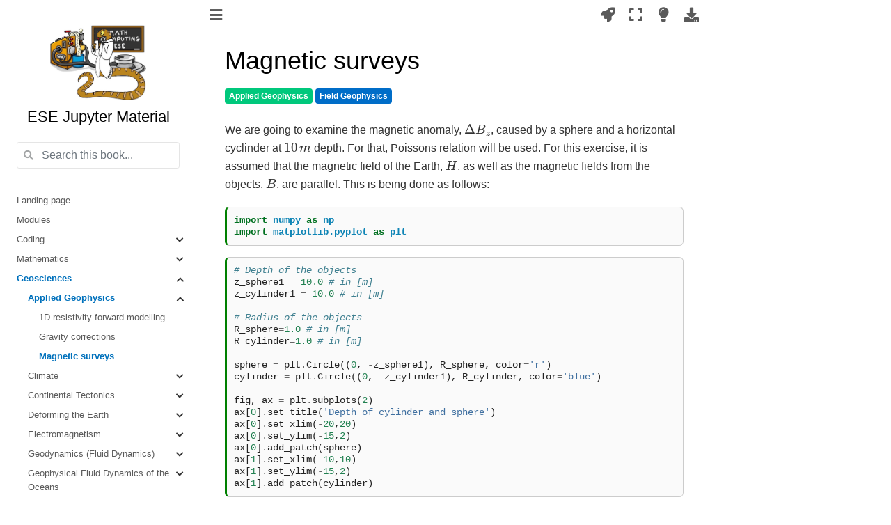

--- FILE ---
content_type: text/html; charset=utf-8
request_url: https://primer-computational-mathematics.github.io/book/d_geosciences/Applied%20Geophysics/Magnetic%20surveys.html
body_size: 11142
content:

<!DOCTYPE html>

<html>
  <head>
    <meta charset="utf-8" />
    <meta name="viewport" content="width=device-width, initial-scale=1.0" /><meta name="generator" content="Docutils 0.17.1: http://docutils.sourceforge.net/" />

    <title>Magnetic surveys &#8212; ESE Jupyter Material</title>
    
  <!-- Loaded before other Sphinx assets -->
  <link href="../../_static/styles/theme.css?digest=1999514e3f237ded88cf" rel="stylesheet">
<link href="../../_static/styles/pydata-sphinx-theme.css?digest=1999514e3f237ded88cf" rel="stylesheet">

    
  <link rel="stylesheet"
    href="../../_static/vendor/fontawesome/5.13.0/css/all.min.css">
  <link rel="preload" as="font" type="font/woff2" crossorigin
    href="../../_static/vendor/fontawesome/5.13.0/webfonts/fa-solid-900.woff2">
  <link rel="preload" as="font" type="font/woff2" crossorigin
    href="../../_static/vendor/fontawesome/5.13.0/webfonts/fa-brands-400.woff2">

    <link rel="stylesheet" type="text/css" href="../../_static/pygments.css" />
    <link rel="stylesheet" href="../../_static/styles/sphinx-book-theme.css?digest=5115cc725059bd94278eecd172e13a965bf8f5a9" type="text/css" />
    <link rel="stylesheet" type="text/css" href="../../_static/togglebutton.css" />
    <link rel="stylesheet" type="text/css" href="../../_static/copybutton.css" />
    <link rel="stylesheet" type="text/css" href="../../_static/mystnb.css" />
    <link rel="stylesheet" type="text/css" href="../../_static/sphinx-thebe.css" />
    <link rel="stylesheet" type="text/css" href="../../_static/custom.css" />
    <link rel="stylesheet" type="text/css" href="../../_static/design-style.b7bb847fb20b106c3d81b95245e65545.min.css" />
    
  <!-- Pre-loaded scripts that we'll load fully later -->
  <link rel="preload" as="script" href="../../_static/scripts/pydata-sphinx-theme.js?digest=1999514e3f237ded88cf">

    <script data-url_root="../../" id="documentation_options" src="../../_static/documentation_options.js"></script>
    <script src="../../_static/jquery.js"></script>
    <script src="../../_static/underscore.js"></script>
    <script src="../../_static/doctools.js"></script>
    <script src="../../_static/clipboard.min.js"></script>
    <script src="../../_static/copybutton.js"></script>
    <script src="../../_static/scripts/sphinx-book-theme.js?digest=9c920249402e914e316237a7dbc6769907cce411"></script>
    <script>let toggleHintShow = 'Click to show';</script>
    <script>let toggleHintHide = 'Click to hide';</script>
    <script>let toggleOpenOnPrint = 'true';</script>
    <script src="../../_static/togglebutton.js"></script>
    <script>var togglebuttonSelector = '.toggle, .admonition.dropdown, .tag_hide_input div.cell_input, .tag_hide-input div.cell_input, .tag_hide_output div.cell_output, .tag_hide-output div.cell_output, .tag_hide_cell.cell, .tag_hide-cell.cell';</script>
    <script src="../../_static/design-tabs.js"></script>
    <script>const THEBE_JS_URL = "https://unpkg.com/thebe@0.8.2/lib/index.js"
const thebe_selector = ".cell"
const thebe_selector_input = ".cell_input div.highlight"
const thebe_selector_output = ".output, .cell_output"
</script>
    <script async="async" src="../../_static/sphinx-thebe.js"></script>
    <script>window.MathJax = {"options": {"processHtmlClass": "tex2jax_process|mathjax_process|math|output_area"}}</script>
    <script defer="defer" src="https://cdn.jsdelivr.net/npm/mathjax@3/es5/tex-mml-chtml.js"></script>
    <link rel="index" title="Index" href="../../genindex.html" />
    <link rel="search" title="Search" href="../../search.html" />
    <link rel="next" title="Climate" href="../Climate/intro.html" />
    <link rel="prev" title="Gravity corrections" href="Gravity%20correction.html" />
    <meta name="viewport" content="width=device-width, initial-scale=1" />
    <meta name="docsearch:language" content="None">
    

    <!-- Google Analytics -->
    
  </head>
  <body data-spy="scroll" data-target="#bd-toc-nav" data-offset="60">
<!-- Checkboxes to toggle the left sidebar -->
<input type="checkbox" class="sidebar-toggle" name="__navigation" id="__navigation" aria-label="Toggle navigation sidebar">
<label class="overlay overlay-navbar" for="__navigation">
    <div class="visually-hidden">Toggle navigation sidebar</div>
</label>
<!-- Checkboxes to toggle the in-page toc -->
<input type="checkbox" class="sidebar-toggle" name="__page-toc" id="__page-toc" aria-label="Toggle in-page Table of Contents">
<label class="overlay overlay-pagetoc" for="__page-toc">
    <div class="visually-hidden">Toggle in-page Table of Contents</div>
</label>
<!-- Headers at the top -->
<div class="announcement header-item noprint"></div>
<div class="header header-item noprint"></div>

    
    <div class="container-fluid" id="banner"></div>

    

    <div class="container-xl">
      <div class="row">
          
<!-- Sidebar -->
<div class="bd-sidebar noprint" id="site-navigation">
    <div class="bd-sidebar__content">
        <div class="bd-sidebar__top"><div class="navbar-brand-box">
    <a class="navbar-brand text-wrap" href="../../index.html">
      
        <!-- `logo` is deprecated in Sphinx 4.0, so remove this when we stop supporting 3 -->
        
      
      
      <img src="../../_static/logo.png" class="logo" alt="logo">
      
      
      <h1 class="site-logo" id="site-title">ESE Jupyter Material</h1>
      
    </a>
</div><form class="bd-search d-flex align-items-center" action="../../search.html" method="get">
  <i class="icon fas fa-search"></i>
  <input type="search" class="form-control" name="q" id="search-input" placeholder="Search this book..." aria-label="Search this book..." autocomplete="off" >
</form><nav class="bd-links" id="bd-docs-nav" aria-label="Main">
    <div class="bd-toc-item active">
        
        <ul class="nav bd-sidenav bd-sidenav__home-link">
            <li class="toctree-l1">
                <a class="reference internal" href="../../intro.html">
                    Landing page
                </a>
            </li>
        </ul>
        <ul class="current nav bd-sidenav">
 <li class="toctree-l1">
  <a class="reference internal" href="../../a_modules/intro.html">
   Modules
  </a>
 </li>
 <li class="toctree-l1 has-children">
  <a class="reference internal" href="../../b_coding/intro.html">
   Coding
  </a>
  <input class="toctree-checkbox" id="toctree-checkbox-1" name="toctree-checkbox-1" type="checkbox"/>
  <label for="toctree-checkbox-1">
   <i class="fas fa-chevron-down">
   </i>
  </label>
  <ul>
   <li class="toctree-l2 has-children">
    <a class="reference internal" href="../../b_coding/Fundamentals%20of%20Computer%20Science/intro.html">
     Fundamentals of Computer Science
    </a>
    <input class="toctree-checkbox" id="toctree-checkbox-2" name="toctree-checkbox-2" type="checkbox"/>
    <label for="toctree-checkbox-2">
     <i class="fas fa-chevron-down">
     </i>
    </label>
    <ul>
     <li class="toctree-l3">
      <a class="reference internal" href="../../b_coding/Fundamentals%20of%20Computer%20Science/1_Algorithmic_Complexity.html">
       Algorithmic complexity
      </a>
     </li>
     <li class="toctree-l3">
      <a class="reference internal" href="../../b_coding/Fundamentals%20of%20Computer%20Science/2_Recursion.html">
       Recursion
      </a>
     </li>
     <li class="toctree-l3">
      <a class="reference internal" href="../../b_coding/Fundamentals%20of%20Computer%20Science/3_Divide_and_Conquer.html">
       Divide and Conquer
      </a>
     </li>
     <li class="toctree-l3">
      <a class="reference internal" href="../../b_coding/Fundamentals%20of%20Computer%20Science/4_Dynamic_Programming.html">
       Dynamic Programming
      </a>
     </li>
     <li class="toctree-l3">
      <a class="reference internal" href="../../b_coding/Fundamentals%20of%20Computer%20Science/5_Greedy_Algorithms.html">
       Greedy Algorithms
      </a>
     </li>
     <li class="toctree-l3">
      <a class="reference internal" href="../../b_coding/Fundamentals%20of%20Computer%20Science/6_Data_Structures.html">
       Data Structures
      </a>
     </li>
     <li class="toctree-l3">
      <a class="reference internal" href="../../b_coding/Fundamentals%20of%20Computer%20Science/7_Graph_Algorithms.html">
       Graph Algorithms
      </a>
     </li>
    </ul>
   </li>
   <li class="toctree-l2 has-children">
    <a class="reference internal" href="../../b_coding/Intro%20to%20Python/intro.html">
     Intro to Python
    </a>
    <input class="toctree-checkbox" id="toctree-checkbox-3" name="toctree-checkbox-3" type="checkbox"/>
    <label for="toctree-checkbox-3">
     <i class="fas fa-chevron-down">
     </i>
    </label>
    <ul>
     <li class="toctree-l3">
      <a class="reference internal" href="../../b_coding/Intro%20to%20Python/1_Printing_and_formatting_statements.html">
       Printing and formatting statements
      </a>
     </li>
     <li class="toctree-l3">
      <a class="reference internal" href="../../b_coding/Intro%20to%20Python/2_Variables.html">
       Variables
      </a>
     </li>
     <li class="toctree-l3">
      <a class="reference internal" href="../../b_coding/Intro%20to%20Python/3_If_statement.html">
       If statement
      </a>
     </li>
     <li class="toctree-l3">
      <a class="reference internal" href="../../b_coding/Intro%20to%20Python/4_While_loops.html">
       While loops
      </a>
     </li>
     <li class="toctree-l3">
      <a class="reference internal" href="../../b_coding/Intro%20to%20Python/5_Lists.html">
       Lists
      </a>
     </li>
     <li class="toctree-l3">
      <a class="reference internal" href="../../b_coding/Intro%20to%20Python/6_For_loops.html">
       For loops
      </a>
     </li>
     <li class="toctree-l3">
      <a class="reference internal" href="../../b_coding/Intro%20to%20Python/7_List_comprehensions.html">
       List comprehensions
      </a>
     </li>
     <li class="toctree-l3">
      <a class="reference internal" href="../../b_coding/Intro%20to%20Python/8_Nested_lists.html">
       Nested lists
      </a>
     </li>
     <li class="toctree-l3">
      <a class="reference internal" href="../../b_coding/Intro%20to%20Python/9_Handling_errors.html">
       Handling errors
      </a>
     </li>
     <li class="toctree-l3">
      <a class="reference internal" href="../../b_coding/Intro%20to%20Python/10_Importing.html">
       Importing in Python
      </a>
     </li>
     <li class="toctree-l3">
      <a class="reference internal" href="../../b_coding/Intro%20to%20Python/11_Functions.html">
       Creating custom functions
      </a>
     </li>
     <li class="toctree-l3">
      <a class="reference internal" href="../../b_coding/Intro%20to%20Python/12_Tuples.html">
       Tuples
      </a>
     </li>
     <li class="toctree-l3">
      <a class="reference internal" href="../../b_coding/Intro%20to%20Python/13_File_handling.html">
       File handling
      </a>
     </li>
     <li class="toctree-l3">
      <a class="reference internal" href="../../b_coding/Intro%20to%20Python/14_Dictionaries.html">
       Dictionaries
      </a>
     </li>
     <li class="toctree-l3">
      <a class="reference internal" href="../../b_coding/Intro%20to%20Python/15_Flow_control_statements.html">
       Flow control statements
      </a>
     </li>
     <li class="toctree-l3">
      <a class="reference internal" href="../../b_coding/Intro%20to%20Python/16_Sets.html">
       Sets
      </a>
     </li>
     <li class="toctree-l3">
      <a class="reference internal" href="../../b_coding/Intro%20to%20Python/17_Matplotlib.html">
       Plotting data with Matplotlib
      </a>
     </li>
     <li class="toctree-l3">
      <a class="reference internal" href="../../b_coding/Intro%20to%20Python/18_Assert.html">
       Assert
      </a>
     </li>
     <li class="toctree-l3">
      <a class="reference internal" href="../../b_coding/Intro%20to%20Python/19_Classes.html">
       Python classes
      </a>
     </li>
     <li class="toctree-l3">
      <a class="reference internal" href="../../b_coding/Intro%20to%20Python/20_Lambdas.html">
       Lambdas
      </a>
     </li>
     <li class="toctree-l3">
      <a class="reference internal" href="../../b_coding/Intro%20to%20Python/21_NumPy_Arrays.html">
       NumPy arrays
      </a>
     </li>
    </ul>
   </li>
   <li class="toctree-l2 has-children">
    <a class="reference internal" href="../../b_coding/Machine%20Learning/intro.html">
     Machine learning
    </a>
    <input class="toctree-checkbox" id="toctree-checkbox-4" name="toctree-checkbox-4" type="checkbox"/>
    <label for="toctree-checkbox-4">
     <i class="fas fa-chevron-down">
     </i>
    </label>
    <ul>
     <li class="toctree-l3">
      <a class="reference internal" href="../../b_coding/Machine%20Learning/0_Introduction.html">
       Chapter 0 – Introduction
      </a>
     </li>
     <li class="toctree-l3">
      <a class="reference internal" href="../../b_coding/Machine%20Learning/1_Neural_Network.html">
       Chapter 1 – Neural Network
      </a>
     </li>
     <li class="toctree-l3">
      <a class="reference internal" href="../../b_coding/Machine%20Learning/2_Maximum_Likelihood.html">
       Chapter 2 – Maximum Likelihood
      </a>
     </li>
     <li class="toctree-l3">
      <a class="reference internal" href="../../b_coding/Machine%20Learning/3_Cross_Entropy.html">
       Chapter 3 – Cross Entropy
      </a>
     </li>
     <li class="toctree-l3">
      <a class="reference internal" href="../../b_coding/Machine%20Learning/4_Cost_Function.html">
       Chapter 4 – Cost Function
      </a>
     </li>
     <li class="toctree-l3">
      <a class="reference internal" href="../../b_coding/Machine%20Learning/5_Gradient_Descent_1.html">
       Chapter 5 – Gradient Descent 1
      </a>
     </li>
     <li class="toctree-l3">
      <a class="reference internal" href="../../b_coding/Machine%20Learning/6_Gradient_Descent_2.html">
       Chapter 6 – Gradient Descent 2
      </a>
     </li>
     <li class="toctree-l3">
      <a class="reference internal" href="../../b_coding/Machine%20Learning/7_Real_%28Non-linear%29_Neural_Network.html">
       Chapter 7 – Real (Non-linear) Neural Network
      </a>
     </li>
     <li class="toctree-l3">
      <a class="reference internal" href="../../b_coding/Machine%20Learning/8_Feedforward.html">
       Chapter 8 – Feedforward
      </a>
     </li>
     <li class="toctree-l3">
      <a class="reference internal" href="../../b_coding/Machine%20Learning/9_Back_Propagation.html">
       Chapter 9 – Back Propagation
      </a>
     </li>
     <li class="toctree-l3">
      <a class="reference internal" href="../../b_coding/Machine%20Learning/10_General_Back_Propagation.html">
       Chapter 10 – General Back Propagation
      </a>
     </li>
     <li class="toctree-l3">
      <a class="reference internal" href="../../b_coding/Machine%20Learning/11_Underfitting_and_Overfitting.html">
       Chapter 11 – Underfitting and Overfitting
      </a>
     </li>
     <li class="toctree-l3">
      <a class="reference internal" href="../../b_coding/Machine%20Learning/12_Early-stopping%2C_Dropout%2C_%26_Mini-batch.html">
       Chapter 12 – Early-stopping, Dropout &amp; Mini-batch
      </a>
     </li>
     <li class="toctree-l3">
      <a class="reference internal" href="../../b_coding/Machine%20Learning/13_Vanishing_Gradient_1.html">
       Chapter 13 – Vanishing Gradient 1
      </a>
     </li>
     <li class="toctree-l3">
      <a class="reference internal" href="../../b_coding/Machine%20Learning/14_Vanishing_Gradient_2.html">
       Chapter 14 – Vanishing Gradient 2
      </a>
     </li>
     <li class="toctree-l3">
      <a class="reference internal" href="../../b_coding/Machine%20Learning/15_Regularisation.html">
       Chapter 15 – Regularisation
      </a>
     </li>
     <li class="toctree-l3">
      <a class="reference internal" href="../../b_coding/Machine%20Learning/16_Other_Activation_Functions.html">
       Chapter 16 – Other Activation Functions
      </a>
     </li>
     <li class="toctree-l3">
      <a class="reference internal" href="../../b_coding/Machine%20Learning/17_Local_Minima_Trap.html">
       Chapter 17 – Local Minima Trap
      </a>
     </li>
     <li class="toctree-l3">
      <a class="reference internal" href="../../b_coding/Machine%20Learning/18_Softmax.html">
       Chapter 18 – Softmax
      </a>
     </li>
     <li class="toctree-l3">
      <a class="reference internal" href="../../b_coding/Machine%20Learning/19_Hyper-Parameters.html">
       Chapter 19 – Hyper-Parameters
      </a>
     </li>
     <li class="toctree-l3">
      <a class="reference internal" href="../../b_coding/Machine%20Learning/20_Coding_Example.html">
       Chapter 20 – Coding Example
      </a>
     </li>
    </ul>
   </li>
   <li class="toctree-l2 has-children">
    <a class="reference internal" href="../../b_coding/Pandas/intro.html">
     Pandas
    </a>
    <input class="toctree-checkbox" id="toctree-checkbox-5" name="toctree-checkbox-5" type="checkbox"/>
    <label for="toctree-checkbox-5">
     <i class="fas fa-chevron-down">
     </i>
    </label>
    <ul>
     <li class="toctree-l3">
      <a class="reference internal" href="../../b_coding/Pandas/1_basics.html">
       Introduction
      </a>
     </li>
     <li class="toctree-l3">
      <a class="reference internal" href="../../b_coding/Pandas/2_filter_select_assign.html">
       Filtering, selecting and assigning
      </a>
     </li>
     <li class="toctree-l3">
      <a class="reference internal" href="../../b_coding/Pandas/3_merge_combine_group_sort.html">
       Merging, combining, grouping and sorting
      </a>
     </li>
     <li class="toctree-l3">
      <a class="reference internal" href="../../b_coding/Pandas/4_summary_statistics.html">
       Summary statistics
      </a>
     </li>
     <li class="toctree-l3">
      <a class="reference internal" href="../../b_coding/Pandas/5_time_stamps.html">
       Creating date-time stamps
      </a>
     </li>
     <li class="toctree-l3">
      <a class="reference internal" href="../../b_coding/Pandas/6_plotting.html">
       Plotting
      </a>
     </li>
    </ul>
   </li>
   <li class="toctree-l2 has-children">
    <a class="reference internal" href="../../b_coding/Programming%20Tools/intro.html">
     Programming tools
    </a>
    <input class="toctree-checkbox" id="toctree-checkbox-6" name="toctree-checkbox-6" type="checkbox"/>
    <label for="toctree-checkbox-6">
     <i class="fas fa-chevron-down">
     </i>
    </label>
    <ul>
     <li class="toctree-l3">
      <a class="reference internal" href="../../b_coding/Programming%20Tools/1_Version_Control_Git.html">
       Version control Git
      </a>
     </li>
    </ul>
   </li>
  </ul>
 </li>
 <li class="toctree-l1 has-children">
  <a class="reference internal" href="../../c_mathematics/intro.html">
   Mathematics
  </a>
  <input class="toctree-checkbox" id="toctree-checkbox-7" name="toctree-checkbox-7" type="checkbox"/>
  <label for="toctree-checkbox-7">
   <i class="fas fa-chevron-down">
   </i>
  </label>
  <ul>
   <li class="toctree-l2 has-children">
    <a class="reference internal" href="../../c_mathematics/basic_maths/intro.html">
     Basic Maths
    </a>
    <input class="toctree-checkbox" id="toctree-checkbox-8" name="toctree-checkbox-8" type="checkbox"/>
    <label for="toctree-checkbox-8">
     <i class="fas fa-chevron-down">
     </i>
    </label>
    <ul>
     <li class="toctree-l3">
      <a class="reference internal" href="../../c_mathematics/basic_maths/1_logic.html">
       Logic and proof
      </a>
     </li>
     <li class="toctree-l3">
      <a class="reference internal" href="../../c_mathematics/basic_maths/2_sets.html">
       Sets
      </a>
     </li>
     <li class="toctree-l3">
      <a class="reference internal" href="../../c_mathematics/basic_maths/3_functions.html">
       Functions
      </a>
     </li>
     <li class="toctree-l3">
      <a class="reference internal" href="../../c_mathematics/basic_maths/4_elementary_functions_1.html">
       Elementary functions 1
      </a>
     </li>
     <li class="toctree-l3">
      <a class="reference internal" href="../../c_mathematics/basic_maths/5_elementary_functions_2.html">
       Elementary functions 2
      </a>
     </li>
     <li class="toctree-l3">
      <a class="reference internal" href="../../c_mathematics/basic_maths/6_composition_and_inverse.html">
       Composition and Inverse Functions
      </a>
     </li>
     <li class="toctree-l3">
      <a class="reference internal" href="../../c_mathematics/basic_maths/7_Coordinate_Systems.html">
       Coordinate systems
      </a>
     </li>
     <li class="toctree-l3">
      <a class="reference internal" href="../../c_mathematics/basic_maths/8_Vectors.html">
       Vectors
      </a>
     </li>
    </ul>
   </li>
   <li class="toctree-l2 has-children">
    <a class="reference internal" href="../../c_mathematics/calculus/intro.html">
     Calculus
    </a>
    <input class="toctree-checkbox" id="toctree-checkbox-9" name="toctree-checkbox-9" type="checkbox"/>
    <label for="toctree-checkbox-9">
     <i class="fas fa-chevron-down">
     </i>
    </label>
    <ul>
     <li class="toctree-l3">
      <a class="reference internal" href="../../c_mathematics/calculus/Multivariable_Calculus.html">
       Multivariable calculus
      </a>
     </li>
     <li class="toctree-l3">
      <a class="reference internal" href="../../c_mathematics/calculus/Vector_Calculus_MM1.html">
       Vector calculus (MM1)
      </a>
     </li>
     <li class="toctree-l3">
      <a class="reference internal" href="../../c_mathematics/calculus/Vector_Calculus_MM3.html">
       Vector calculus (MM3)
      </a>
     </li>
    </ul>
   </li>
   <li class="toctree-l2 has-children">
    <a class="reference internal" href="../../c_mathematics/complex_analysis/intro.html">
     Complex analysis
    </a>
    <input class="toctree-checkbox" id="toctree-checkbox-10" name="toctree-checkbox-10" type="checkbox"/>
    <label for="toctree-checkbox-10">
     <i class="fas fa-chevron-down">
     </i>
    </label>
    <ul>
     <li class="toctree-l3">
      <a class="reference internal" href="../../c_mathematics/complex_analysis/1_introduction.html">
       Introduction
      </a>
     </li>
     <li class="toctree-l3">
      <a class="reference internal" href="../../c_mathematics/complex_analysis/2_complex_plane.html">
       Complex plane
      </a>
     </li>
     <li class="toctree-l3">
      <a class="reference internal" href="../../c_mathematics/complex_analysis/3_complex_functions.html">
       Complex functions
      </a>
     </li>
     <li class="toctree-l3">
      <a class="reference internal" href="../../c_mathematics/complex_analysis/4_holomorphic_functions.html">
       Holomorphic functions
      </a>
     </li>
     <li class="toctree-l3">
      <a class="reference internal" href="../../c_mathematics/complex_analysis/5_integrating.html">
       Complex integration
      </a>
     </li>
     <li class="toctree-l3">
      <a class="reference internal" href="../../c_mathematics/complex_analysis/6_fractals.html">
       Fractals
      </a>
     </li>
    </ul>
   </li>
   <li class="toctree-l2 has-children">
    <a class="reference internal" href="../../c_mathematics/differential_equations/intro.html">
     Differential equations
    </a>
    <input class="toctree-checkbox" id="toctree-checkbox-11" name="toctree-checkbox-11" type="checkbox"/>
    <label for="toctree-checkbox-11">
     <i class="fas fa-chevron-down">
     </i>
    </label>
    <ul>
     <li class="toctree-l3">
      <a class="reference internal" href="../../c_mathematics/differential_equations/1_de_introduction.html">
       Introduction to differential equations
      </a>
     </li>
     <li class="toctree-l3">
      <a class="reference internal" href="../../c_mathematics/differential_equations/2_linear_des.html">
       Linear Differential Equations
      </a>
     </li>
     <li class="toctree-l3">
      <a class="reference internal" href="../../c_mathematics/differential_equations/3_first-order_odes.html">
       First-order ODEs
      </a>
     </li>
     <li class="toctree-l3">
      <a class="reference internal" href="../../c_mathematics/differential_equations/4_higher_ord_lin_odes.html">
       Higher order Linear ODEs
      </a>
     </li>
     <li class="toctree-l3">
      <a class="reference internal" href="../../c_mathematics/differential_equations/5_ode_series.html">
       Series ODE
      </a>
     </li>
     <li class="toctree-l3">
      <a class="reference internal" href="../../c_mathematics/differential_equations/6_pde_basicdefinitions.html">
       Introductory definitions and concepts
      </a>
     </li>
     <li class="toctree-l3">
      <a class="reference internal" href="../../c_mathematics/differential_equations/7_pde_first_order.html">
       First-order linear PDEs
      </a>
     </li>
     <li class="toctree-l3">
      <a class="reference internal" href="../../c_mathematics/differential_equations/8_pde_second_order.html">
       Canonical form of second-order linear PDEs
      </a>
     </li>
     <li class="toctree-l3">
      <a class="reference internal" href="../../c_mathematics/differential_equations/9_poisson_laplace_eq.html">
       Poisson’s and Laplace’s equation
      </a>
     </li>
     <li class="toctree-l3">
      <a class="reference internal" href="../../c_mathematics/differential_equations/10_heat_eq.html">
       Heat (diffusion) equation
      </a>
     </li>
     <li class="toctree-l3">
      <a class="reference internal" href="../../c_mathematics/differential_equations/11_pde_fourier.html">
       Solving PDEs with fourier methods
      </a>
     </li>
     <li class="toctree-l3">
      <a class="reference internal" href="../../c_mathematics/differential_equations/12_wave_eq.html">
       Wave equation
      </a>
     </li>
     <li class="toctree-l3">
      <a class="reference internal" href="../../c_mathematics/differential_equations/13_similarity_solutions.html">
       Self-similar solutions
      </a>
     </li>
     <li class="toctree-l3">
      <a class="reference internal" href="../../c_mathematics/differential_equations/ODEs_MM1.html">
       ODEs
      </a>
     </li>
    </ul>
   </li>
   <li class="toctree-l2 has-children">
    <a class="reference internal" href="../../c_mathematics/linear_algebra/intro.html">
     Linear algebra
    </a>
    <input class="toctree-checkbox" id="toctree-checkbox-12" name="toctree-checkbox-12" type="checkbox"/>
    <label for="toctree-checkbox-12">
     <i class="fas fa-chevron-down">
     </i>
    </label>
    <ul>
     <li class="toctree-l3">
      <a class="reference internal" href="../../c_mathematics/linear_algebra/1_Basic_definitions_and_operations.html">
       Basic definitions and operations
      </a>
     </li>
     <li class="toctree-l3">
      <a class="reference internal" href="../../c_mathematics/linear_algebra/2_Linear_Systems.html">
       Systems of linear equations
      </a>
     </li>
     <li class="toctree-l3">
      <a class="reference internal" href="../../c_mathematics/linear_algebra/3_Theory.html">
       Theory
      </a>
     </li>
     <li class="toctree-l3">
      <a class="reference internal" href="../../c_mathematics/linear_algebra/4_Eigenvalues_and_eigenvectors.html">
       Eigenvalues and eigenvectors
      </a>
     </li>
     <li class="toctree-l3">
      <a class="reference internal" href="../../c_mathematics/linear_algebra/5_Linear_Algebra_in_Python.html">
       Linear Algebra in Python
      </a>
     </li>
     <li class="toctree-l3">
      <a class="reference internal" href="../../c_mathematics/linear_algebra/5_Matrices.html">
       Matrices
      </a>
     </li>
     <li class="toctree-l3">
      <a class="reference internal" href="../../c_mathematics/linear_algebra/6_Eigenvalues.html">
       Eigenvalues
      </a>
     </li>
    </ul>
   </li>
   <li class="toctree-l2 has-children">
    <a class="reference internal" href="../../c_mathematics/mathematical_notation/intro.html">
     Mathematical notation
    </a>
    <input class="toctree-checkbox" id="toctree-checkbox-13" name="toctree-checkbox-13" type="checkbox"/>
    <label for="toctree-checkbox-13">
     <i class="fas fa-chevron-down">
     </i>
    </label>
    <ul>
     <li class="toctree-l3">
      <a class="reference internal" href="../../c_mathematics/mathematical_notation/Big_O_notation.html">
       Big O notation
      </a>
     </li>
     <li class="toctree-l3">
      <a class="reference internal" href="../../c_mathematics/mathematical_notation/Tensors_Review.html">
       Review of tensors
      </a>
     </li>
    </ul>
   </li>
   <li class="toctree-l2 has-children">
    <a class="reference internal" href="../../c_mathematics/numerical_methods/intro.html">
     Numerical methods
    </a>
    <input class="toctree-checkbox" id="toctree-checkbox-14" name="toctree-checkbox-14" type="checkbox"/>
    <label for="toctree-checkbox-14">
     <i class="fas fa-chevron-down">
     </i>
    </label>
    <ul>
     <li class="toctree-l3">
      <a class="reference internal" href="../../c_mathematics/numerical_methods/1_Interpolation_curve_fitting.html">
       Interpolation and curve fitting
      </a>
     </li>
     <li class="toctree-l3">
      <a class="reference internal" href="../../c_mathematics/numerical_methods/2_Numerical_differentiation.html">
       Numerical differentiation
      </a>
     </li>
     <li class="toctree-l3">
      <a class="reference internal" href="../../c_mathematics/numerical_methods/3_Timestepping_an_ODE.html">
       Solving or timestepping an ODE
      </a>
     </li>
     <li class="toctree-l3">
      <a class="reference internal" href="../../c_mathematics/numerical_methods/4_Heuns_method.html">
       Heun’s method
      </a>
     </li>
     <li class="toctree-l3">
      <a class="reference internal" href="../../c_mathematics/numerical_methods/5_Runge_Kutta_method.html">
       Runge-Kutta method
      </a>
     </li>
     <li class="toctree-l3">
      <a class="reference internal" href="../../c_mathematics/numerical_methods/6_Solving_PDEs_SOR.html">
       Successive over-relaxation method
      </a>
     </li>
     <li class="toctree-l3">
      <a class="reference internal" href="../../c_mathematics/numerical_methods/7_FTCS.html">
       FTCS scheme
      </a>
     </li>
     <li class="toctree-l3">
      <a class="reference internal" href="../../c_mathematics/numerical_methods/8_BTCS.html">
       BTCS scheme
      </a>
     </li>
     <li class="toctree-l3">
      <a class="reference internal" href="../../c_mathematics/numerical_methods/9_Numerical_integration.html">
       Numerical integration
      </a>
     </li>
     <li class="toctree-l3">
      <a class="reference internal" href="../../c_mathematics/numerical_methods/10_Roots_of_equations.html">
       Roots of equations
      </a>
     </li>
     <li class="toctree-l3">
      <a class="reference internal" href="../../c_mathematics/numerical_methods/11_linear_algebra_intro.html">
       Linear algebra introduction
      </a>
     </li>
     <li class="toctree-l3">
      <a class="reference internal" href="../../c_mathematics/numerical_methods/12_Gaussian_elimination.html">
       Gaussian elimination
      </a>
     </li>
     <li class="toctree-l3">
      <a class="reference internal" href="../../c_mathematics/numerical_methods/13_LU_decomposition.html">
       LU decomposition
      </a>
     </li>
     <li class="toctree-l3">
      <a class="reference internal" href="../../c_mathematics/numerical_methods/14_ill_conditioning_errors.html">
       Ill-conditioning and roundoff errors
      </a>
     </li>
     <li class="toctree-l3">
      <a class="reference internal" href="../../c_mathematics/numerical_methods/15_iterative_methods_to_solve_matrix.html">
       Iterative methods to solve a matrix
      </a>
     </li>
     <li class="toctree-l3">
      <a class="reference internal" href="../../c_mathematics/numerical_methods/Intro_to_Modelling.html">
       Introduction to Modelling
      </a>
     </li>
    </ul>
   </li>
   <li class="toctree-l2 has-children">
    <a class="reference internal" href="../../c_mathematics/series_and_sequences/intro.html">
     Series and sequences
    </a>
    <input class="toctree-checkbox" id="toctree-checkbox-15" name="toctree-checkbox-15" type="checkbox"/>
    <label for="toctree-checkbox-15">
     <i class="fas fa-chevron-down">
     </i>
    </label>
    <ul>
     <li class="toctree-l3">
      <a class="reference internal" href="../../c_mathematics/series_and_sequences/Basic_Sequences_Series.html">
       Sequences and Series
      </a>
     </li>
     <li class="toctree-l3">
      <a class="reference internal" href="../../c_mathematics/series_and_sequences/Fourier_series.html">
       Fourier series
      </a>
     </li>
     <li class="toctree-l3">
      <a class="reference internal" href="../../c_mathematics/series_and_sequences/Fourier_transforms.html">
       Fourier transforms
      </a>
     </li>
     <li class="toctree-l3">
      <a class="reference internal" href="../../c_mathematics/series_and_sequences/Taylor_series.html">
       Taylor series
      </a>
     </li>
    </ul>
   </li>
   <li class="toctree-l2 has-children">
    <a class="reference internal" href="../../c_mathematics/statistics/intro.html">
     Statistics
    </a>
    <input class="toctree-checkbox" id="toctree-checkbox-16" name="toctree-checkbox-16" type="checkbox"/>
    <label for="toctree-checkbox-16">
     <i class="fas fa-chevron-down">
     </i>
    </label>
    <ul>
     <li class="toctree-l3">
      <a class="reference internal" href="../../c_mathematics/statistics/Linear_Regression.html">
       Linear regression
      </a>
     </li>
     <li class="toctree-l3">
      <a class="reference internal" href="../../c_mathematics/statistics/Statistics_for_Geoscientists.html">
       Introduction to statistics for Geoscientists
      </a>
     </li>
    </ul>
   </li>
  </ul>
 </li>
 <li class="toctree-l1 current active has-children">
  <a class="reference internal" href="../intro.html">
   Geosciences
  </a>
  <input checked="" class="toctree-checkbox" id="toctree-checkbox-17" name="toctree-checkbox-17" type="checkbox"/>
  <label for="toctree-checkbox-17">
   <i class="fas fa-chevron-down">
   </i>
  </label>
  <ul class="current">
   <li class="toctree-l2 current active has-children">
    <a class="reference internal" href="intro.html">
     Applied Geophysics
    </a>
    <input checked="" class="toctree-checkbox" id="toctree-checkbox-18" name="toctree-checkbox-18" type="checkbox"/>
    <label for="toctree-checkbox-18">
     <i class="fas fa-chevron-down">
     </i>
    </label>
    <ul class="current">
     <li class="toctree-l3">
      <a class="reference internal" href="1D_Resistivity_Forward_Modelling.html">
       1D resistivity forward modelling
      </a>
     </li>
     <li class="toctree-l3">
      <a class="reference internal" href="Gravity%20correction.html">
       Gravity corrections
      </a>
     </li>
     <li class="toctree-l3 current active">
      <a class="current reference internal" href="#">
       Magnetic surveys
      </a>
     </li>
    </ul>
   </li>
   <li class="toctree-l2 has-children">
    <a class="reference internal" href="../Climate/intro.html">
     Climate
    </a>
    <input class="toctree-checkbox" id="toctree-checkbox-19" name="toctree-checkbox-19" type="checkbox"/>
    <label for="toctree-checkbox-19">
     <i class="fas fa-chevron-down">
     </i>
    </label>
    <ul>
     <li class="toctree-l3">
      <a class="reference internal" href="../Climate/Climate_Model.html">
       Climate model
      </a>
     </li>
    </ul>
   </li>
   <li class="toctree-l2 has-children">
    <a class="reference internal" href="../Continental%20Tectonics/intro.html">
     Continental Tectonics
    </a>
    <input class="toctree-checkbox" id="toctree-checkbox-20" name="toctree-checkbox-20" type="checkbox"/>
    <label for="toctree-checkbox-20">
     <i class="fas fa-chevron-down">
     </i>
    </label>
    <ul>
     <li class="toctree-l3">
      <a class="reference internal" href="../Continental%20Tectonics/Isostasy.html">
       Isostasy
      </a>
     </li>
     <li class="toctree-l3">
      <a class="reference internal" href="../Continental%20Tectonics/Lithospheric_Strength.html">
       Lithospheric Strength
      </a>
     </li>
     <li class="toctree-l3">
      <a class="reference internal" href="../Continental%20Tectonics/Ridge_Push_and_Slab_Pull.html">
       Ridge Push and Slab Pull
      </a>
     </li>
    </ul>
   </li>
   <li class="toctree-l2 has-children">
    <a class="reference internal" href="../Deforming%20the%20Earth/intro.html">
     Deforming the Earth
    </a>
    <input class="toctree-checkbox" id="toctree-checkbox-21" name="toctree-checkbox-21" type="checkbox"/>
    <label for="toctree-checkbox-21">
     <i class="fas fa-chevron-down">
     </i>
    </label>
    <ul>
     <li class="toctree-l3">
      <a class="reference internal" href="../Deforming%20the%20Earth/Basics_of_Stress_and_Strain.html">
       Basics of Stress and Strain
      </a>
     </li>
    </ul>
   </li>
   <li class="toctree-l2 has-children">
    <a class="reference internal" href="../Electromagnetism/intro.html">
     Electromagnetism
    </a>
    <input class="toctree-checkbox" id="toctree-checkbox-22" name="toctree-checkbox-22" type="checkbox"/>
    <label for="toctree-checkbox-22">
     <i class="fas fa-chevron-down">
     </i>
    </label>
    <ul>
     <li class="toctree-l3">
      <a class="reference internal" href="../Electromagnetism/1_electricity_magnetism.html">
       Electricity and magnetism
      </a>
     </li>
     <li class="toctree-l3">
      <a class="reference internal" href="../Electromagnetism/2_maxwell_eqs.html">
       Maxwell’s equations
      </a>
     </li>
     <li class="toctree-l3">
      <a class="reference internal" href="../Electromagnetism/3_four_field.html">
       The four-field formalism
      </a>
     </li>
    </ul>
   </li>
   <li class="toctree-l2 has-children">
    <a class="reference internal" href="../Geodynamics%20%28Fluid%20Dynamics%29/intro.html">
     Geodynamics (Fluid Dynamics)
    </a>
    <input class="toctree-checkbox" id="toctree-checkbox-23" name="toctree-checkbox-23" type="checkbox"/>
    <label for="toctree-checkbox-23">
     <i class="fas fa-chevron-down">
     </i>
    </label>
    <ul>
     <li class="toctree-l3">
      <a class="reference internal" href="../Geodynamics%20%28Fluid%20Dynamics%29/1D_Heat_Conduction.html">
       1D heat conduction (layered medium)
      </a>
     </li>
     <li class="toctree-l3">
      <a class="reference internal" href="../Geodynamics%20%28Fluid%20Dynamics%29/Lecture5_1D_Pipe_Flow.html">
       1D Pipe Flow
      </a>
     </li>
     <li class="toctree-l3">
      <a class="reference internal" href="../Geodynamics%20%28Fluid%20Dynamics%29/Lecture6_Non_Linear_Viscosity_2D_Stokes.html">
       Non Linear Viscosity 2D Stokes
      </a>
     </li>
     <li class="toctree-l3">
      <a class="reference internal" href="../Geodynamics%20%28Fluid%20Dynamics%29/Lecture7_Pipe_Flow_with_Heat.html">
       Pipe Flow with Heat
      </a>
     </li>
     <li class="toctree-l3">
      <a class="reference internal" href="../Geodynamics%20%28Fluid%20Dynamics%29/Lecture8_Part1_Navier_Stoke_Equation.html">
       Navier Stoke Equation
      </a>
     </li>
     <li class="toctree-l3">
      <a class="reference internal" href="../Geodynamics%20%28Fluid%20Dynamics%29/Lecture8_Part2_SPH_Algorithm_For_Energy_Equation.html">
       SPH Algorithm for Energy Equation
      </a>
     </li>
    </ul>
   </li>
   <li class="toctree-l2 has-children">
    <a class="reference internal" href="../Geophysical%20Fluid%20Dynamics%20of%20the%20Oceans/intro.html">
     Geophysical Fluid Dynamics of the Oceans
    </a>
    <input class="toctree-checkbox" id="toctree-checkbox-24" name="toctree-checkbox-24" type="checkbox"/>
    <label for="toctree-checkbox-24">
     <i class="fas fa-chevron-down">
     </i>
    </label>
    <ul>
     <li class="toctree-l3">
      <a class="reference internal" href="../Geophysical%20Fluid%20Dynamics%20of%20the%20Oceans/Mixed%20layer.html">
       The mixed layer
      </a>
     </li>
     <li class="toctree-l3">
      <a class="reference internal" href="../Geophysical%20Fluid%20Dynamics%20of%20the%20Oceans/Stream%20lines.html">
       Stream functions and stream lines
      </a>
     </li>
     <li class="toctree-l3">
      <a class="reference internal" href="../Geophysical%20Fluid%20Dynamics%20of%20the%20Oceans/Tides.html">
       Tides
      </a>
     </li>
     <li class="toctree-l3">
      <a class="reference internal" href="../Geophysical%20Fluid%20Dynamics%20of%20the%20Oceans/Water%20wave%20dispersion.html">
       Water wave dispersion
      </a>
     </li>
    </ul>
   </li>
   <li class="toctree-l2 has-children">
    <a class="reference internal" href="../Gravity%2C%20Magnetism%2C%20and%20Orbital%20Dynamics/intro.html">
     Gravity, Magnetism, and Orbital Dynamics
    </a>
    <input class="toctree-checkbox" id="toctree-checkbox-25" name="toctree-checkbox-25" type="checkbox"/>
    <label for="toctree-checkbox-25">
     <i class="fas fa-chevron-down">
     </i>
    </label>
    <ul>
     <li class="toctree-l3">
      <a class="reference internal" href="../Gravity%2C%20Magnetism%2C%20and%20Orbital%20Dynamics/Keplerian_Orbits.html">
       Keplerian orbits
      </a>
     </li>
    </ul>
   </li>
   <li class="toctree-l2 has-children">
    <a class="reference internal" href="../High-Temperature%20Geochemistry/intro.html">
     High-Temperature Geochemistry
    </a>
    <input class="toctree-checkbox" id="toctree-checkbox-26" name="toctree-checkbox-26" type="checkbox"/>
    <label for="toctree-checkbox-26">
     <i class="fas fa-chevron-down">
     </i>
    </label>
    <ul>
     <li class="toctree-l3">
      <a class="reference internal" href="../High-Temperature%20Geochemistry/Distribution_Coefficients.html">
       Distribution coefficients
      </a>
     </li>
     <li class="toctree-l3">
      <a class="reference internal" href="../High-Temperature%20Geochemistry/Evaporation_and_Condensation.html">
       Evaporation and Condensation
      </a>
     </li>
     <li class="toctree-l3">
      <a class="reference internal" href="../High-Temperature%20Geochemistry/Isotope_Systematics_of_Mixing.html">
       Isotope Systematics of Mixing
      </a>
     </li>
     <li class="toctree-l3">
      <a class="reference internal" href="../High-Temperature%20Geochemistry/Lu-Hf_Decay.html">
       Lu-Hf Decay
      </a>
     </li>
     <li class="toctree-l3">
      <a class="reference internal" href="../High-Temperature%20Geochemistry/Major_and_Trace_Elements.html">
       Major and trace elements
      </a>
     </li>
     <li class="toctree-l3">
      <a class="reference internal" href="../High-Temperature%20Geochemistry/Melting_and_Crystalisation.html">
       Melting and crystalisation
      </a>
     </li>
     <li class="toctree-l3">
      <a class="reference internal" href="../High-Temperature%20Geochemistry/Nuclides.html">
       Nuclides
      </a>
     </li>
     <li class="toctree-l3">
      <a class="reference internal" href="../High-Temperature%20Geochemistry/Radioactive_Dating.html">
       Radioactive Dating
      </a>
     </li>
     <li class="toctree-l3">
      <a class="reference internal" href="../High-Temperature%20Geochemistry/Rb-Sr_Decay.html">
       Rb-Sr Decay
      </a>
     </li>
     <li class="toctree-l3">
      <a class="reference internal" href="../High-Temperature%20Geochemistry/Re-Os_Decay.html">
       Re-Os Decay
      </a>
     </li>
     <li class="toctree-l3">
      <a class="reference internal" href="../High-Temperature%20Geochemistry/Sm-Nd_Decay.html">
       Sm-Nd Decay
      </a>
     </li>
     <li class="toctree-l3">
      <a class="reference internal" href="../High-Temperature%20Geochemistry/Stable_Isotope_Geochemistry%20.html">
       Stable Isotope Geochemistry
      </a>
     </li>
     <li class="toctree-l3">
      <a class="reference internal" href="../High-Temperature%20Geochemistry/U-Th-Pb_Decay.html">
       U-Th-Pb Decay
      </a>
     </li>
    </ul>
   </li>
   <li class="toctree-l2 has-children">
    <a class="reference internal" href="../Low-Temperature%20Geochemistry/intro.html">
     Low-Temperature Geochemistry
    </a>
    <input class="toctree-checkbox" id="toctree-checkbox-27" name="toctree-checkbox-27" type="checkbox"/>
    <label for="toctree-checkbox-27">
     <i class="fas fa-chevron-down">
     </i>
    </label>
    <ul>
     <li class="toctree-l3">
      <a class="reference internal" href="../Low-Temperature%20Geochemistry/Arrhenius_Equation.html">
       Arrhenius Equation
      </a>
     </li>
     <li class="toctree-l3">
      <a class="reference internal" href="../Low-Temperature%20Geochemistry/CO2_H2O_System.html">
       CO2-H2O System
      </a>
     </li>
     <li class="toctree-l3">
      <a class="reference internal" href="../Low-Temperature%20Geochemistry/Defining_Activity_Coefficients.html">
       Defining activity coefficients
      </a>
     </li>
     <li class="toctree-l3">
      <a class="reference internal" href="../Low-Temperature%20Geochemistry/Hess_Law.html">
       Hess’ law
      </a>
     </li>
     <li class="toctree-l3">
      <a class="reference internal" href="../Low-Temperature%20Geochemistry/Pourbaix_Diagram.html">
       Pourbaix Diagram
      </a>
     </li>
     <li class="toctree-l3">
      <a class="reference internal" href="../Low-Temperature%20Geochemistry/Rate_Law.html">
       Rate Law
      </a>
     </li>
     <li class="toctree-l3">
      <a class="reference internal" href="../Low-Temperature%20Geochemistry/Reaction_Quotients.html">
       Reaction Quotients
      </a>
     </li>
     <li class="toctree-l3">
      <a class="reference internal" href="../Low-Temperature%20Geochemistry/Stability_Diagram.html">
       Stability Diagram
      </a>
     </li>
    </ul>
   </li>
   <li class="toctree-l2 has-children">
    <a class="reference internal" href="../Miscellaneous/intro.html">
     Miscellaneous
    </a>
    <input class="toctree-checkbox" id="toctree-checkbox-28" name="toctree-checkbox-28" type="checkbox"/>
    <label for="toctree-checkbox-28">
     <i class="fas fa-chevron-down">
     </i>
    </label>
    <ul>
     <li class="toctree-l3">
      <a class="reference internal" href="../Miscellaneous/Euler_Pole.html">
       Euler Pole
      </a>
     </li>
     <li class="toctree-l3">
      <a class="reference internal" href="../Miscellaneous/Isostasy.html">
       Isostasy
      </a>
     </li>
     <li class="toctree-l3">
      <a class="reference internal" href="../Miscellaneous/Longitude_Latitude_Degree_Convertion.html">
       Reading Maps
      </a>
     </li>
     <li class="toctree-l3">
      <a class="reference internal" href="../Miscellaneous/Milankovitch_cycles.html">
       Milankovitch cycles
      </a>
     </li>
     <li class="toctree-l3">
      <a class="reference internal" href="../Miscellaneous/Seafloor_ages.html">
       Seafloor ages
      </a>
     </li>
    </ul>
   </li>
   <li class="toctree-l2 has-children">
    <a class="reference internal" href="../Physical%20Processes/intro.html">
     Physical Processes
    </a>
    <input class="toctree-checkbox" id="toctree-checkbox-29" name="toctree-checkbox-29" type="checkbox"/>
    <label for="toctree-checkbox-29">
     <i class="fas fa-chevron-down">
     </i>
    </label>
    <ul>
     <li class="toctree-l3">
      <a class="reference internal" href="../Physical%20Processes/Dimensional_Analysis.html">
       Dimensional Analysis
      </a>
     </li>
     <li class="toctree-l3">
      <a class="reference internal" href="../Physical%20Processes/Fluids_%26_the_Bernoulli_effect.html">
       Fluids &amp; the Bernoulli effect
      </a>
     </li>
     <li class="toctree-l3">
      <a class="reference internal" href="../Physical%20Processes/Heat.html">
       Heat
      </a>
     </li>
     <li class="toctree-l3">
      <a class="reference internal" href="../Physical%20Processes/Reynolds_number.html">
       Reynolds number
      </a>
     </li>
    </ul>
   </li>
   <li class="toctree-l2 has-children">
    <a class="reference internal" href="../Remote%20Sensing/intro.html">
     Remote Sensing
    </a>
    <input class="toctree-checkbox" id="toctree-checkbox-30" name="toctree-checkbox-30" type="checkbox"/>
    <label for="toctree-checkbox-30">
     <i class="fas fa-chevron-down">
     </i>
    </label>
    <ul>
     <li class="toctree-l3">
      <a class="reference internal" href="../Remote%20Sensing/Image_Filtering.html">
       Image filtering
      </a>
     </li>
     <li class="toctree-l3">
      <a class="reference internal" href="../Remote%20Sensing/Image_Point_Operations.html">
       Image point operations
      </a>
     </li>
     <li class="toctree-l3">
      <a class="reference internal" href="../Remote%20Sensing/Image_Transformations_and_Orthorectification.html">
       Image transformations and orthorectification
      </a>
     </li>
    </ul>
   </li>
   <li class="toctree-l2 has-children">
    <a class="reference internal" href="../Tectonics%20of%20the%20Ocean/intro.html">
     Tectonics of the Ocean
    </a>
    <input class="toctree-checkbox" id="toctree-checkbox-31" name="toctree-checkbox-31" type="checkbox"/>
    <label for="toctree-checkbox-31">
     <i class="fas fa-chevron-down">
     </i>
    </label>
    <ul>
     <li class="toctree-l3">
      <a class="reference internal" href="../Tectonics%20of%20the%20Ocean/Plate_Models.html">
       Heat Flow
      </a>
     </li>
    </ul>
   </li>
   <li class="toctree-l2 has-children">
    <a class="reference internal" href="../Waves/intro.html">
     Waves
    </a>
    <input class="toctree-checkbox" id="toctree-checkbox-32" name="toctree-checkbox-32" type="checkbox"/>
    <label for="toctree-checkbox-32">
     <i class="fas fa-chevron-down">
     </i>
    </label>
    <ul>
     <li class="toctree-l3">
      <a class="reference internal" href="../Waves/Attenuation.html">
       Attenuation
      </a>
     </li>
     <li class="toctree-l3">
      <a class="reference internal" href="../Waves/Fourier_Series.html">
       Fourier series in Python
      </a>
     </li>
     <li class="toctree-l3">
      <a class="reference internal" href="../Waves/Introduction_To_Waves.html">
       Introduction to waves
      </a>
     </li>
     <li class="toctree-l3">
      <a class="reference internal" href="../Waves/Refraction.html">
       Superposition of Waves, Reflection and Refraction
      </a>
     </li>
     <li class="toctree-l3">
      <a class="reference internal" href="../Waves/Transmission_and_Reflection.html">
       Impedance, Transmission and Reflection
      </a>
     </li>
    </ul>
   </li>
   <li class="toctree-l2 has-children">
    <a class="reference internal" href="../mechanics/intro.html">
     Mechanics
    </a>
    <input class="toctree-checkbox" id="toctree-checkbox-33" name="toctree-checkbox-33" type="checkbox"/>
    <label for="toctree-checkbox-33">
     <i class="fas fa-chevron-down">
     </i>
    </label>
    <ul>
     <li class="toctree-l3">
      <a class="reference internal" href="../mechanics/1_Motion_in_1D.html">
       Motion in 1D
      </a>
     </li>
     <li class="toctree-l3">
      <a class="reference internal" href="../mechanics/2_Motion_in_2D.html">
       Motion in 2D
      </a>
     </li>
     <li class="toctree-l3">
      <a class="reference internal" href="../mechanics/3_Work_and_Energy.html">
       Work and Energy
      </a>
     </li>
     <li class="toctree-l3">
      <a class="reference internal" href="../mechanics/4_Rotational_Motion.html">
       Rotational Motion
      </a>
     </li>
     <li class="toctree-l3">
      <a class="reference internal" href="../mechanics/5_Gravity.html">
       Gravity
      </a>
     </li>
    </ul>
   </li>
   <li class="toctree-l2 has-children">
    <a class="reference internal" href="../seismology/intro.html">
     Seismology
    </a>
    <input class="toctree-checkbox" id="toctree-checkbox-34" name="toctree-checkbox-34" type="checkbox"/>
    <label for="toctree-checkbox-34">
     <i class="fas fa-chevron-down">
     </i>
    </label>
    <ul>
     <li class="toctree-l3">
      <a class="reference internal" href="../seismology/3D_Earthquake_Focus_Plot.html">
       Plotting Earthquake Focus
      </a>
     </li>
     <li class="toctree-l3">
      <a class="reference internal" href="../seismology/CMP_Common_Mid_Point_Gather.html">
       Common Mid-point Gather
      </a>
     </li>
     <li class="toctree-l3">
      <a class="reference internal" href="../seismology/Downloading_earthquake_data.html">
       Downloading earthquake data
      </a>
     </li>
     <li class="toctree-l3">
      <a class="reference internal" href="../seismology/Ghosting.html">
       Ghosting
      </a>
     </li>
     <li class="toctree-l3">
      <a class="reference internal" href="../seismology/Spatial_aliasing.html">
       Spatial Aliasing
      </a>
     </li>
     <li class="toctree-l3">
      <a class="reference internal" href="../seismology/Temporal_aliasing.html">
       Temporal Aliasing
      </a>
     </li>
    </ul>
   </li>
  </ul>
 </li>
 <li class="toctree-l1 has-children">
  <a class="reference internal" href="../../e_extra/intro.html">
   Further resources
  </a>
  <input class="toctree-checkbox" id="toctree-checkbox-35" name="toctree-checkbox-35" type="checkbox"/>
  <label for="toctree-checkbox-35">
   <i class="fas fa-chevron-down">
   </i>
  </label>
  <ul>
   <li class="toctree-l2">
    <a class="reference internal" href="../../e_extra/Camera_Calibration.html">
     Camera calibration
    </a>
   </li>
   <li class="toctree-l2">
    <a class="reference internal" href="../../e_extra/Cartography_Cartopy.html">
     Cartopy (maps)
    </a>
   </li>
   <li class="toctree-l2">
    <a class="reference internal" href="../../e_extra/Dakota.html">
     Dakota
    </a>
   </li>
   <li class="toctree-l2">
    <a class="reference internal" href="../../e_extra/Google_Earth_Engine_Foundations.html">
     Google Earth Engine foundations
    </a>
   </li>
   <li class="toctree-l2">
    <a class="reference internal" href="../../e_extra/Google_Earth_Engine_Getting_Started_.html">
     Google Earth Engine getting started
    </a>
   </li>
   <li class="toctree-l2">
    <a class="reference internal" href="../../e_extra/Particle_Image_Velocimetry.html">
     Particle image velocimetry (PIV)
    </a>
   </li>
   <li class="toctree-l2">
    <a class="reference internal" href="../../e_extra/contributors_guide.html">
     Contributor’s guide
    </a>
   </li>
   <li class="toctree-l2 has-children">
    <a class="reference internal" href="../../e_extra/UAV_Mapping/intro.html">
     UAV Mapping
    </a>
    <input class="toctree-checkbox" id="toctree-checkbox-36" name="toctree-checkbox-36" type="checkbox"/>
    <label for="toctree-checkbox-36">
     <i class="fas fa-chevron-down">
     </i>
    </label>
    <ul>
     <li class="toctree-l3">
      <a class="reference internal" href="../../e_extra/UAV_Mapping/1.Mission_Planning.html">
       1. Mission Planning
      </a>
     </li>
    </ul>
   </li>
  </ul>
 </li>
 <li class="toctree-l1">
  <a class="reference internal" href="../../genindex.html">
   Index
  </a>
 </li>
</ul>

    </div>
</nav></div>
        <div class="bd-sidebar__bottom">
             <!-- To handle the deprecated key -->
            
            <div class="navbar_extra_footer">
            Powered by <a href="https://jupyterbook.org">Jupyter Book</a>
            </div>
            
        </div>
    </div>
    <div id="rtd-footer-container"></div>
</div>


          


          
<!-- A tiny helper pixel to detect if we've scrolled -->
<div class="sbt-scroll-pixel-helper"></div>
<!-- Main content -->
<div class="col py-0 content-container">
    
    <div class="header-article row sticky-top noprint">
        



<div class="col py-1 d-flex header-article-main">
    <div class="header-article__left">
        
        <label for="__navigation"
  class="headerbtn"
  data-toggle="tooltip"
data-placement="right"
title="Toggle navigation"
>
  

<span class="headerbtn__icon-container">
  <i class="fas fa-bars"></i>
  </span>

</label>

        
    </div>
    <div class="header-article__right">
<div class="menu-dropdown menu-dropdown-launch-buttons">
  <button class="headerbtn menu-dropdown__trigger"
      aria-label="Launch interactive content">
      <i class="fas fa-rocket"></i>
  </button>
  <div class="menu-dropdown__content">
    <ul>
      <li>
        <a href="https://mybinder.org/v2/gh/primer-computational-mathematics/book/master?urlpath=tree/notebooks/d_geosciences/Applied Geophysics/Magnetic surveys.ipynb"
   class="headerbtn"
   data-toggle="tooltip"
data-placement="left"
title="Launch on Binder"
>
  

<span class="headerbtn__icon-container">
  
    <img src="../../_static/images/logo_binder.svg">
  </span>
<span class="headerbtn__text-container">Binder</span>
</a>

      </li>
      
    </ul>
  </div>
</div>

<button onclick="toggleFullScreen()"
  class="headerbtn"
  data-toggle="tooltip"
data-placement="bottom"
title="Fullscreen mode"
>
  

<span class="headerbtn__icon-container">
  <i class="fas fa-expand"></i>
  </span>

</button>
<a href="https://github.com/primer-computational-mathematics/book/issues/new?title=Issue%20on%20page%20%2Fd_geosciences/Applied Geophysics/Magnetic surveys.html&body=Your%20issue%20content%20here."
   class="headerbtn"
   data-toggle="tooltip"
data-placement="bottom"
title="Open an issue"
>
  

<span class="headerbtn__icon-container">
  <i class="fas fa-lightbulb"></i>
  </span>

</a>

<div class="menu-dropdown menu-dropdown-download-buttons">
  <button class="headerbtn menu-dropdown__trigger"
      aria-label="Download this page">
      <i class="fas fa-download"></i>
  </button>
  <div class="menu-dropdown__content">
    <ul>
      <li>
        <a href="../../_sources/d_geosciences/Applied Geophysics/Magnetic surveys.ipynb"
   class="headerbtn"
   data-toggle="tooltip"
data-placement="left"
title="Download source file"
>
  

<span class="headerbtn__icon-container">
  <i class="fas fa-file"></i>
  </span>
<span class="headerbtn__text-container">.ipynb</span>
</a>

      </li>
      
      <li>
        
<button onclick="printPdf(this)"
  class="headerbtn"
  data-toggle="tooltip"
data-placement="left"
title="Print to PDF"
>
  

<span class="headerbtn__icon-container">
  <i class="fas fa-file-pdf"></i>
  </span>
<span class="headerbtn__text-container">.pdf</span>
</button>

      </li>
      
    </ul>
  </div>
</div>

    </div>
</div>

<!-- Table of contents -->
<div class="col-md-3 bd-toc show noprint">
</div>
    </div>
    <div class="article row">
        <div class="col pl-md-3 pl-lg-5 content-container">
            <!-- Table of contents that is only displayed when printing the page -->
            <div id="jb-print-docs-body" class="onlyprint">
                <h1>Magnetic surveys</h1>
                <!-- Table of contents -->
                <div id="print-main-content">
                    <div id="jb-print-toc">
                        
                    </div>
                </div>
            </div>
            <main id="main-content" role="main">
                
              <div>
                
  <section class="tex2jax_ignore mathjax_ignore" id="magnetic-surveys">
<h1>Magnetic surveys<a class="headerlink" href="#magnetic-surveys" title="Permalink to this headline">#</a></h1>
<p><a class="reference internal" href="../../a_modules/intro.html#module-appgp"><span class="std std-ref"><!-- module-appgp badge --><span class="module module-appgp">Applied Geophysics</span></span></a> <a class="reference internal" href="../../a_modules/intro.html#module-fieldgp"><span class="std std-ref"><!-- module-fieldgp badge --><span class="module module-fieldgp">Field Geophysics</span></span></a></p>
<p id="index-0">We are going to examine the magnetic anomaly, <span class="math notranslate nohighlight">\(\Delta B_z\)</span>, caused by a sphere and a horizontal cyclinder at <span class="math notranslate nohighlight">\(10\,m\)</span> depth. For that, Poissons relation will be used. For this exercise, it is assumed that the magnetic field of the Earth, <span class="math notranslate nohighlight">\(H\)</span>, as well as the magnetic fields from the objects, <span class="math notranslate nohighlight">\(B\)</span>, are parallel. This is being done as follows:</p>
<div class="cell docutils container">
<div class="cell_input docutils container">
<div class="highlight-ipython3 notranslate"><div class="highlight"><pre><span></span><span class="kn">import</span> <span class="nn">numpy</span> <span class="k">as</span> <span class="nn">np</span>
<span class="kn">import</span> <span class="nn">matplotlib.pyplot</span> <span class="k">as</span> <span class="nn">plt</span>
</pre></div>
</div>
</div>
</div>
<div class="cell docutils container">
<div class="cell_input docutils container">
<div class="highlight-ipython3 notranslate"><div class="highlight"><pre><span></span><span class="c1"># Depth of the objects</span>
<span class="n">z_sphere1</span> <span class="o">=</span> <span class="mf">10.0</span> <span class="c1"># in [m]</span>
<span class="n">z_cylinder1</span> <span class="o">=</span> <span class="mf">10.0</span> <span class="c1"># in [m]</span>

<span class="c1"># Radius of the objects</span>
<span class="n">R_sphere</span><span class="o">=</span><span class="mf">1.0</span> <span class="c1"># in [m]</span>
<span class="n">R_cylinder</span><span class="o">=</span><span class="mf">1.0</span> <span class="c1"># in [m]</span>

<span class="n">sphere</span> <span class="o">=</span> <span class="n">plt</span><span class="o">.</span><span class="n">Circle</span><span class="p">((</span><span class="mi">0</span><span class="p">,</span> <span class="o">-</span><span class="n">z_sphere1</span><span class="p">),</span> <span class="n">R_sphere</span><span class="p">,</span> <span class="n">color</span><span class="o">=</span><span class="s1">&#39;r&#39;</span><span class="p">)</span>
<span class="n">cylinder</span> <span class="o">=</span> <span class="n">plt</span><span class="o">.</span><span class="n">Circle</span><span class="p">((</span><span class="mi">0</span><span class="p">,</span> <span class="o">-</span><span class="n">z_cylinder1</span><span class="p">),</span> <span class="n">R_cylinder</span><span class="p">,</span> <span class="n">color</span><span class="o">=</span><span class="s1">&#39;blue&#39;</span><span class="p">)</span>

<span class="n">fig</span><span class="p">,</span> <span class="n">ax</span> <span class="o">=</span> <span class="n">plt</span><span class="o">.</span><span class="n">subplots</span><span class="p">(</span><span class="mi">2</span><span class="p">)</span>
<span class="n">ax</span><span class="p">[</span><span class="mi">0</span><span class="p">]</span><span class="o">.</span><span class="n">set_title</span><span class="p">(</span><span class="s1">&#39;Depth of cylinder and sphere&#39;</span><span class="p">)</span>
<span class="n">ax</span><span class="p">[</span><span class="mi">0</span><span class="p">]</span><span class="o">.</span><span class="n">set_xlim</span><span class="p">(</span><span class="o">-</span><span class="mi">20</span><span class="p">,</span><span class="mi">20</span><span class="p">)</span>
<span class="n">ax</span><span class="p">[</span><span class="mi">0</span><span class="p">]</span><span class="o">.</span><span class="n">set_ylim</span><span class="p">(</span><span class="o">-</span><span class="mi">15</span><span class="p">,</span><span class="mi">2</span><span class="p">)</span>
<span class="n">ax</span><span class="p">[</span><span class="mi">0</span><span class="p">]</span><span class="o">.</span><span class="n">add_patch</span><span class="p">(</span><span class="n">sphere</span><span class="p">)</span>
<span class="n">ax</span><span class="p">[</span><span class="mi">1</span><span class="p">]</span><span class="o">.</span><span class="n">set_xlim</span><span class="p">(</span><span class="o">-</span><span class="mi">10</span><span class="p">,</span><span class="mi">10</span><span class="p">)</span>
<span class="n">ax</span><span class="p">[</span><span class="mi">1</span><span class="p">]</span><span class="o">.</span><span class="n">set_ylim</span><span class="p">(</span><span class="o">-</span><span class="mi">15</span><span class="p">,</span><span class="mi">2</span><span class="p">)</span>
<span class="n">ax</span><span class="p">[</span><span class="mi">1</span><span class="p">]</span><span class="o">.</span><span class="n">add_patch</span><span class="p">(</span><span class="n">cylinder</span><span class="p">)</span>
</pre></div>
</div>
</div>
<div class="cell_output docutils container">
<div class="output text_plain highlight-myst-ansi notranslate"><div class="highlight"><pre><span></span>&lt;matplotlib.patches.Circle at 0x1a96875bf40&gt;
</pre></div>
</div>
<img alt="../../_images/Magnetic surveys_3_1.png" src="../../_images/Magnetic surveys_3_1.png" />
</div>
</div>
<p>Defining the vertical magnetic density gradient is done using Poisson’s relation.
For a sphere, this is being done using the equation</p>
<div class="math notranslate nohighlight">
\[B_{sphere} = \frac{\mu}{3} R_{sphere}^3 dM_z \frac{2 z_{sphere}^2 - x^2}{(z_{sphere}^2 + x^2)^{5/2}}\]</div>
<div class="math notranslate nohighlight">
\[B_{cylinder} = \frac{\mu}{2}R_{cylinder}^2 dM_z \frac{ z_{cylinder}^2 - x^2}{(z_{sphere}^2 + x^2)^2}\]</div>
<div class="cell docutils container">
<div class="cell_input docutils container">
<div class="highlight-ipython3 notranslate"><div class="highlight"><pre><span></span><span class="c1"># Magnetic permeability constant</span>
<span class="n">mu</span><span class="o">=</span><span class="mf">4.0</span><span class="o">*</span><span class="n">np</span><span class="o">.</span><span class="n">pi</span><span class="o">*</span><span class="mf">10e-7</span>

<span class="c1"># Magnetization contrast [A/m]</span>
<span class="n">dMz</span> <span class="o">=</span> <span class="mf">1.0e-3</span>

<span class="c1"># calculating B field of magnetisation</span>
<span class="n">x</span><span class="o">=</span><span class="n">np</span><span class="o">.</span><span class="n">linspace</span><span class="p">(</span><span class="o">-</span><span class="mf">30.0</span><span class="p">,</span><span class="mf">30.0</span><span class="p">,</span><span class="mi">100</span><span class="p">)</span>
<span class="n">dBz1_sphere</span><span class="o">=</span><span class="p">(</span><span class="n">mu</span><span class="o">/</span><span class="mf">3.0</span><span class="p">)</span><span class="o">*</span><span class="n">R_sphere</span><span class="o">**</span><span class="mi">3</span><span class="o">*</span><span class="n">dMz</span><span class="o">*</span><span class="p">(</span><span class="mf">2.0</span><span class="o">*</span><span class="n">z_sphere1</span><span class="o">**</span><span class="mi">2</span><span class="o">-</span><span class="n">x</span><span class="o">**</span><span class="mi">2</span><span class="p">)</span><span class="o">/</span><span class="p">(</span><span class="n">z_sphere1</span><span class="o">**</span><span class="mi">2</span><span class="o">+</span><span class="n">x</span><span class="o">**</span><span class="mi">2</span><span class="p">)</span><span class="o">**</span><span class="p">(</span><span class="mf">5.0</span><span class="o">/</span><span class="mf">2.0</span><span class="p">)</span>
<span class="n">dBz1_cylinder</span><span class="o">=</span><span class="p">(</span><span class="n">mu</span><span class="o">/</span><span class="mf">2.0</span><span class="p">)</span><span class="o">*</span><span class="n">R_cylinder</span><span class="o">**</span><span class="mi">2</span><span class="o">*</span><span class="n">dMz</span><span class="o">*</span><span class="p">(</span><span class="n">z_cylinder1</span><span class="o">**</span><span class="mi">2</span><span class="o">-</span><span class="n">x</span><span class="o">**</span><span class="mi">2</span><span class="p">)</span><span class="o">/</span><span class="p">(</span><span class="n">z_cylinder1</span><span class="o">**</span><span class="mi">2</span><span class="o">+</span><span class="n">x</span><span class="o">**</span><span class="mi">2</span><span class="p">)</span><span class="o">**</span><span class="mi">2</span>
</pre></div>
</div>
</div>
</div>
<div class="cell docutils container">
<div class="cell_input docutils container">
<div class="highlight-ipython3 notranslate"><div class="highlight"><pre><span></span><span class="n">plt</span><span class="o">.</span><span class="n">xlabel</span><span class="p">(</span><span class="sa">r</span><span class="s1">&#39;$x$ [m]&#39;</span><span class="p">)</span>
<span class="n">plt</span><span class="o">.</span><span class="n">ylabel</span><span class="p">(</span><span class="sa">r</span><span class="s1">&#39;$\Delta B_z$ [T]&#39;</span><span class="p">)</span>
<span class="n">plt</span><span class="o">.</span><span class="n">title</span><span class="p">(</span><span class="s1">&#39;Magnetic anomaly for objects at 10m depth&#39;</span><span class="p">)</span>
<span class="n">plt</span><span class="o">.</span><span class="n">plot</span><span class="p">(</span><span class="n">x</span><span class="p">,</span><span class="n">dBz1_cylinder</span><span class="p">,</span><span class="s1">&#39;k&#39;</span><span class="p">,</span> <span class="n">label</span> <span class="o">=</span> <span class="s1">&#39;Anomaly by cylinder&#39;</span><span class="p">)</span>
<span class="n">plt</span><span class="o">.</span><span class="n">plot</span><span class="p">(</span><span class="n">x</span><span class="p">,</span><span class="n">dBz1_sphere</span><span class="p">,</span><span class="s1">&#39;r&#39;</span><span class="p">,</span> <span class="n">label</span> <span class="o">=</span> <span class="s1">&#39;Anomaly by sphere&#39;</span><span class="p">)</span>
<span class="n">plt</span><span class="o">.</span><span class="n">legend</span><span class="p">()</span>
<span class="n">plt</span><span class="o">.</span><span class="n">grid</span><span class="p">()</span>
<span class="n">plt</span><span class="o">.</span><span class="n">show</span><span class="p">()</span>
</pre></div>
</div>
</div>
<div class="cell_output docutils container">
<img alt="../../_images/Magnetic surveys_6_0.png" src="../../_images/Magnetic surveys_6_0.png" />
</div>
</div>
<p>Examining the above plot with regards to <span class="math notranslate nohighlight">\(\Delta B_z\)</span>, it can be seen that the magnetic anomaly very much depends on the shape of the object.</p>
<p>Now, we are going to examine what happens if both objects were lying deeper.</p>
<div class="cell docutils container">
<div class="cell_input docutils container">
<div class="highlight-ipython3 notranslate"><div class="highlight"><pre><span></span><span class="n">z_sphere2</span> <span class="o">=</span> <span class="mf">15.0</span> <span class="c1"># in [m]</span>
<span class="n">z_cylinder2</span> <span class="o">=</span> <span class="mf">15.0</span> <span class="c1"># in [m]</span>

<span class="n">x</span><span class="o">=</span><span class="n">np</span><span class="o">.</span><span class="n">linspace</span><span class="p">(</span><span class="o">-</span><span class="mf">30.0</span><span class="p">,</span><span class="mf">30.0</span><span class="p">,</span><span class="mi">100</span><span class="p">)</span>
<span class="n">dBz2_sphere</span><span class="o">=</span><span class="p">(</span><span class="n">mu</span><span class="o">/</span><span class="mf">3.0</span><span class="p">)</span><span class="o">*</span><span class="n">R_sphere</span><span class="o">**</span><span class="mi">3</span><span class="o">*</span><span class="n">dMz</span><span class="o">*</span><span class="p">(</span><span class="mf">2.0</span><span class="o">*</span><span class="n">z_sphere2</span><span class="o">**</span><span class="mi">2</span><span class="o">-</span><span class="n">x</span><span class="o">**</span><span class="mi">2</span><span class="p">)</span><span class="o">/</span><span class="p">(</span><span class="n">z_sphere2</span><span class="o">**</span><span class="mi">2</span><span class="o">+</span><span class="n">x</span><span class="o">**</span><span class="mi">2</span><span class="p">)</span><span class="o">**</span><span class="p">(</span><span class="mf">5.0</span><span class="o">/</span><span class="mf">2.0</span><span class="p">)</span>
<span class="n">dBz2_cylinder</span><span class="o">=</span><span class="p">(</span><span class="n">mu</span><span class="o">/</span><span class="mf">2.0</span><span class="p">)</span><span class="o">*</span><span class="n">R_cylinder</span><span class="o">**</span><span class="mi">2</span><span class="o">*</span><span class="n">dMz</span><span class="o">*</span><span class="p">(</span><span class="n">z_cylinder2</span><span class="o">**</span><span class="mi">2</span><span class="o">-</span><span class="n">x</span><span class="o">**</span><span class="mi">2</span><span class="p">)</span><span class="o">/</span><span class="p">(</span><span class="n">z_cylinder2</span><span class="o">**</span><span class="mi">2</span><span class="o">+</span><span class="n">x</span><span class="o">**</span><span class="mi">2</span><span class="p">)</span><span class="o">**</span><span class="mi">2</span>

<span class="n">plt</span><span class="o">.</span><span class="n">xlabel</span><span class="p">(</span><span class="sa">r</span><span class="s1">&#39;$x$ [m]&#39;</span><span class="p">)</span>
<span class="n">plt</span><span class="o">.</span><span class="n">ylabel</span><span class="p">(</span><span class="sa">r</span><span class="s1">&#39;$\Delta B_z$ [T]&#39;</span><span class="p">)</span>
<span class="n">plt</span><span class="o">.</span><span class="n">title</span><span class="p">(</span><span class="s1">&#39;Magnetic anomaly for objects at 15m depth&#39;</span><span class="p">)</span>
<span class="n">plt</span><span class="o">.</span><span class="n">plot</span><span class="p">(</span><span class="n">x</span><span class="p">,</span><span class="n">dBz2_cylinder</span><span class="p">,</span><span class="s1">&#39;k&#39;</span><span class="p">,</span> <span class="n">label</span> <span class="o">=</span> <span class="s1">&#39;Anomaly by cylinder&#39;</span><span class="p">)</span>
<span class="n">plt</span><span class="o">.</span><span class="n">plot</span><span class="p">(</span><span class="n">x</span><span class="p">,</span><span class="n">dBz2_sphere</span><span class="p">,</span><span class="s1">&#39;r&#39;</span><span class="p">,</span> <span class="n">label</span> <span class="o">=</span> <span class="s1">&#39;Anomaly by sphere&#39;</span><span class="p">)</span>
<span class="n">plt</span><span class="o">.</span><span class="n">legend</span><span class="p">()</span>
<span class="n">plt</span><span class="o">.</span><span class="n">grid</span><span class="p">()</span>
<span class="n">plt</span><span class="o">.</span><span class="n">show</span><span class="p">()</span>
</pre></div>
</div>
</div>
<div class="cell_output docutils container">
<img alt="../../_images/Magnetic surveys_9_0.png" src="../../_images/Magnetic surveys_9_0.png" />
</div>
</div>
<div class="cell docutils container">
<div class="cell_input docutils container">
<div class="highlight-ipython3 notranslate"><div class="highlight"><pre><span></span><span class="c1">## To compare</span>
<span class="n">fig</span><span class="p">,</span> <span class="n">axs</span> <span class="o">=</span> <span class="n">plt</span><span class="o">.</span><span class="n">subplots</span><span class="p">(</span><span class="mi">2</span><span class="p">,</span> <span class="n">figsize</span> <span class="o">=</span> <span class="p">(</span><span class="mi">10</span><span class="p">,</span><span class="mi">5</span><span class="p">))</span>

<span class="n">fig</span><span class="o">.</span><span class="n">suptitle</span><span class="p">(</span><span class="s1">&#39;Vertically stacked subplots&#39;</span><span class="p">)</span>
<span class="n">axs</span><span class="p">[</span><span class="mi">0</span><span class="p">]</span><span class="o">.</span><span class="n">plot</span><span class="p">(</span><span class="n">x</span><span class="p">,</span><span class="n">dBz1_sphere</span><span class="p">,</span><span class="s1">&#39;k&#39;</span><span class="p">,</span> <span class="n">label</span> <span class="o">=</span> <span class="s1">&#39;Anomaly by 10m deep sphere&#39;</span><span class="p">)</span>
<span class="n">axs</span><span class="p">[</span><span class="mi">0</span><span class="p">]</span><span class="o">.</span><span class="n">plot</span><span class="p">(</span><span class="n">x</span><span class="p">,</span><span class="n">dBz2_sphere</span><span class="p">,</span><span class="s1">&#39;r&#39;</span><span class="p">,</span> <span class="n">label</span> <span class="o">=</span> <span class="s1">&#39;Anomaly by 15m deep sphere&#39;</span><span class="p">)</span>
<span class="n">plt</span><span class="o">.</span><span class="n">xlabel</span><span class="p">(</span><span class="sa">r</span><span class="s1">&#39;$x$ [m]&#39;</span><span class="p">)</span>
<span class="n">plt</span><span class="o">.</span><span class="n">ylabel</span><span class="p">(</span><span class="sa">r</span><span class="s1">&#39;$\Delta B_z$ [T]&#39;</span><span class="p">)</span>

<span class="n">axs</span><span class="p">[</span><span class="mi">1</span><span class="p">]</span><span class="o">.</span><span class="n">plot</span><span class="p">(</span><span class="n">x</span><span class="p">,</span><span class="n">dBz1_cylinder</span><span class="p">,</span><span class="s1">&#39;k&#39;</span><span class="p">,</span> <span class="n">label</span> <span class="o">=</span> <span class="s1">&#39;Anomaly by 10m deep cylinder&#39;</span><span class="p">)</span>
<span class="n">axs</span><span class="p">[</span><span class="mi">1</span><span class="p">]</span><span class="o">.</span><span class="n">plot</span><span class="p">(</span><span class="n">x</span><span class="p">,</span><span class="n">dBz2_cylinder</span><span class="p">,</span><span class="s1">&#39;r&#39;</span><span class="p">,</span> <span class="n">label</span> <span class="o">=</span> <span class="s1">&#39;Anomaly by 15m deep cylinder&#39;</span><span class="p">)</span>
<span class="n">axs</span><span class="p">[</span><span class="mi">0</span><span class="p">]</span><span class="o">.</span><span class="n">legend</span><span class="p">()</span>
<span class="n">axs</span><span class="p">[</span><span class="mi">1</span><span class="p">]</span><span class="o">.</span><span class="n">legend</span><span class="p">()</span>

<span class="n">plt</span><span class="o">.</span><span class="n">xlabel</span><span class="p">(</span><span class="sa">r</span><span class="s1">&#39;$x$ [m]&#39;</span><span class="p">)</span>
<span class="n">plt</span><span class="o">.</span><span class="n">ylabel</span><span class="p">(</span><span class="sa">r</span><span class="s1">&#39;$\Delta B_z$ [T]&#39;</span><span class="p">)</span>
<span class="n">axs</span><span class="p">[</span><span class="mi">0</span><span class="p">]</span><span class="o">.</span><span class="n">grid</span><span class="p">()</span>
<span class="n">axs</span><span class="p">[</span><span class="mi">1</span><span class="p">]</span><span class="o">.</span><span class="n">grid</span><span class="p">()</span>
</pre></div>
</div>
</div>
<div class="cell_output docutils container">
<img alt="../../_images/Magnetic surveys_10_0.png" src="../../_images/Magnetic surveys_10_0.png" />
</div>
</div>
<p>We can observe that the deeper the object, the smaller the magnetic anomaly becomes as well as more spread out.</p>
</section>

    <script type="text/x-thebe-config">
    {
        requestKernel: true,
        binderOptions: {
            repo: "primer-computational-mathematics/book",
            ref: "master",
        },
        codeMirrorConfig: {
            theme: "abcdef",
            mode: "python"
        },
        kernelOptions: {
            kernelName: "python3",
            path: "./d_geosciences/Applied Geophysics"
        },
        predefinedOutput: true
    }
    </script>
    <script>kernelName = 'python3'</script>

              </div>
              
            </main>
            <footer class="footer-article noprint">
                
    <!-- Previous / next buttons -->
<div class='prev-next-area'>
    <a class='left-prev' id="prev-link" href="Gravity%20correction.html" title="previous page">
        <i class="fas fa-angle-left"></i>
        <div class="prev-next-info">
            <p class="prev-next-subtitle">previous</p>
            <p class="prev-next-title">Gravity corrections</p>
        </div>
    </a>
    <a class='right-next' id="next-link" href="../Climate/intro.html" title="next page">
    <div class="prev-next-info">
        <p class="prev-next-subtitle">next</p>
        <p class="prev-next-title">Climate</p>
    </div>
    <i class="fas fa-angle-right"></i>
    </a>
</div>
            </footer>
        </div>
    </div>
    <div class="footer-content row">
        <footer class="col footer"><p>
  
    By Imperial College London<br/>
  
      &copy; Copyright 2020.<br/>
</p>
        </footer>
    </div>
    
</div>


      </div>
    </div>
  
  <!-- Scripts loaded after <body> so the DOM is not blocked -->
  <script src="../../_static/scripts/pydata-sphinx-theme.js?digest=1999514e3f237ded88cf"></script>


  </body>
</html>

--- FILE ---
content_type: text/css; charset=utf-8
request_url: https://primer-computational-mathematics.github.io/book/_static/custom.css
body_size: 510
content:
.module {
  display: inline-block;
  padding: 0.4em 0.5em;
  font-size: 75%;
  font-weight: 600;
  line-height: 1;
  text-align: center;
  white-space: nowrap;
  vertical-align: baseline;
  border-radius: 0.25rem;
  color: #fff;
  margin-bottom: 0.6em;
}

.module-dynep {
  background-color: #FF0000;
}

.module-strat1 {
  background-color: #FF6400;
}

.module-gmat {
  background-color: #FFA600;
}

.module-prog {
  background-color: #FFF300;
}

.module-mfg {
  background-color: #5DFF00;
}

.module-mm1 {
  background-color: #00FFAE;
}

.module-cfg {
  background-color: #00FFFB;
}

.module-ltg {
  background-color: #00D4FF;
}

.module-dte {
  background-color: #00A6FF;
}

.module-lodt {
  background-color: #0068FF;
}

.module-gitf {
  background-color: #000CFF;
}

.module-phyp {
  background-color: #8300FF;
}

.module-surp {
  background-color: #C900FF;
}

.module-vip {
  background-color: #FF00F7;
}

.module-mm2 {
  background-color: #FF008B;
}

.module-exstat {
  background-color: #C80000;
}

.module-graph {
  background-color: #C86100;
}

.module-fieldsk {
  background-color: #C88E00;
}

.module-ssg {
  background-color: #C8BC00;
}

.module-htg {
  background-color: #00C809;
}

.module-maps {
  background-color: #7FC800;
}

.module-puregp {
  background-color: #00C8A1;
}

.module-appgp {
  background-color: #00C87C;
}

.module-rsitf {
  background-color: #009EC8;
}

.module-fieldgp {
  background-color: #006DC8;
}

.module-igg {
  background-color: #0043C8;
}

.module-metg {
  background-color: #2400C8;
}

.module-sedi {
  background-color: #7C00C8;
}

.module-strat2 {
  background-color: #C800C2;
}

.module-rsep {
  background-color: #C80082;
}

.module-rsep {
  background-color: #C80082;
}

.module-mse1 {
  background-color: #C80046;
}

.module-mse2 {
  background-color: #9E0000;
}

.module-mech {
  background-color: #9E5900;
}

.module-wave {
  background-color: #9E9C00;
}

.module-egacr {
  background-color: #679E00;
}

.module-pala {
  background-color: #009E8B;
}

.module-om {
  background-color: #007A9E;
}

.module-seis {
  background-color: #00419E;
}

.module-nm {
  background-color: #059E00;
}

.module-resource {
  background-color: #05009E;
}

.module-indpmap {
  background-color: #51009E;
}

.module-indpgp {
  background-color: #9E0099;
}

.module-indpes {
  background-color: #9E0048;
}

.module-indpls {
  background-color: #5C0000;
}

.module-ct {
  background-color: #585C00;
}

.module-clim {
  background-color: #0F5C00;
}

.module-nssi {
  background-color: #00585C;
}

.module-ars {
  background-color: #001A5C;
}

.module-iafg {
  background-color: #5B005C;
}

.module-ored {
  background-color: #FF4242;
}

.module-mem {
  background-color: #FF8A42;
}

.module-envsemi {
  background-color: #FFC342;
}

.module-astbio {
  background-color: #FFF942;
}

.module-esys {
  background-color: #BDFF42;
}

.module-gace {
  background-color: #78FF42;
}

.module-advprog {
  background-color: #42FF64;
}

.module-gmod {
  background-color: #42FFBA;
}

.module-psdp {
  background-color: #42FFFC;
}

.module-plasur {
  background-color: #42DDFF;
}

.module-toto {
  background-color: #42BAFF;
}

.module-aag {
  background-color: #429BFF;
}

.module-hff {
  background-color: #4273FF;
}

.module-gfdocean {
  background-color: #4842FF;
}

.module-mgae {
  background-color: #8142FF;
}

.module-cps {
  background-color: #B242FF;
}

.module-dsml {
  background-color: #F142FF;
}

.module-ghaz {
  background-color: #FF42D4;
}

.module-ageomo {
  background-color: #FF428A;
}

.module-minep {
  background-color: #FF6B6B;
}

.module-aes {
  background-color: #FFA16B;
}

.module-fgamb {
  background-color: #FFC76B;
}

.module-ginv {
  background-color: #A2FF66;
}

.module-gdyn {
  background-color: #66FF74;
}

.module-cac {
  background-color: #66FFBE;
}

.module-ampap {
  background-color: #66FFF3;
}

.module-grt {
  background-color: #66E1FF;
}

.module-palabio {
  background-color: #66B5FF;
}

.module-palaocean {
  background-color: #6692FF;
}

.module-gagp {
  background-color: #6866FF;
}

.module-plaphy {
  background-color: #AC66FF;
}

.module-plachem {
  background-color: #E866FF;
}

.module-meteo {
  background-color: #FF66DA;
}